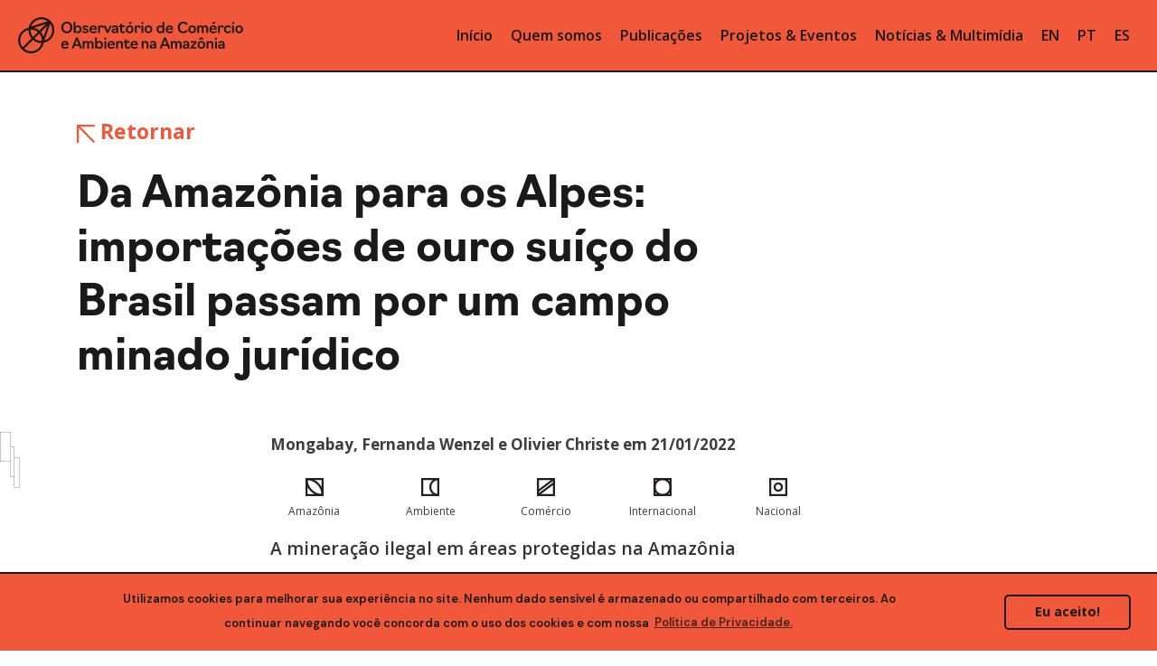

--- FILE ---
content_type: text/html; charset=UTF-8
request_url: https://ocaa.org.br/da-amazonia-para-os-alpes-importacoes-de-ouro-suico-do-brasil-passam-por-um-campo-minado-juridico/
body_size: 13031
content:
<!DOCTYPE html>
<html lang="pt-BR">
<head>
	<meta charset="UTF-8">
	<meta name="viewport" content="width=device-width, initial-scale=1, user-scalable=yes">
	<link rel="profile" href="https://gmpg.org/xfn/11">
	<link rel="stylesheet" href="https://ocaa.org.br/wp-content/themes/zermatt/novo/css/bootstrap4.1.3.min.css" />
	<title>Da Amazônia para os Alpes: importações de ouro suíço do Brasil passam por um campo minado jurídico &#8211; OCAA</title>
<meta name='robots' content='max-image-preview:large' />
				<link rel="pingback" href="https://ocaa.org.br/xmlrpc.php">
			<link rel='dns-prefetch' href='//www.googletagmanager.com' />
<link rel='dns-prefetch' href='//fonts.googleapis.com' />
<link rel='dns-prefetch' href='//use.fontawesome.com' />
<link rel='dns-prefetch' href='//s.w.org' />
<link rel="alternate" type="application/rss+xml" title="Feed para OCAA &raquo;" href="https://ocaa.org.br/feed/" />
<link rel="alternate" type="application/rss+xml" title="Feed de comentários para OCAA &raquo;" href="https://ocaa.org.br/comments/feed/" />
<link rel="alternate" type="application/rss+xml" title="Feed de comentários para OCAA &raquo; Da Amazônia para os Alpes: importações de ouro suíço do Brasil passam por um campo minado jurídico" href="https://ocaa.org.br/da-amazonia-para-os-alpes-importacoes-de-ouro-suico-do-brasil-passam-por-um-campo-minado-juridico/feed/" />
		<script type="text/javascript">
			window._wpemojiSettings = {"baseUrl":"https:\/\/s.w.org\/images\/core\/emoji\/13.0.1\/72x72\/","ext":".png","svgUrl":"https:\/\/s.w.org\/images\/core\/emoji\/13.0.1\/svg\/","svgExt":".svg","source":{"concatemoji":"https:\/\/ocaa.org.br\/wp-includes\/js\/wp-emoji-release.min.js"}};
			!function(e,a,t){var n,r,o,i=a.createElement("canvas"),p=i.getContext&&i.getContext("2d");function s(e,t){var a=String.fromCharCode;p.clearRect(0,0,i.width,i.height),p.fillText(a.apply(this,e),0,0);e=i.toDataURL();return p.clearRect(0,0,i.width,i.height),p.fillText(a.apply(this,t),0,0),e===i.toDataURL()}function c(e){var t=a.createElement("script");t.src=e,t.defer=t.type="text/javascript",a.getElementsByTagName("head")[0].appendChild(t)}for(o=Array("flag","emoji"),t.supports={everything:!0,everythingExceptFlag:!0},r=0;r<o.length;r++)t.supports[o[r]]=function(e){if(!p||!p.fillText)return!1;switch(p.textBaseline="top",p.font="600 32px Arial",e){case"flag":return s([127987,65039,8205,9895,65039],[127987,65039,8203,9895,65039])?!1:!s([55356,56826,55356,56819],[55356,56826,8203,55356,56819])&&!s([55356,57332,56128,56423,56128,56418,56128,56421,56128,56430,56128,56423,56128,56447],[55356,57332,8203,56128,56423,8203,56128,56418,8203,56128,56421,8203,56128,56430,8203,56128,56423,8203,56128,56447]);case"emoji":return!s([55357,56424,8205,55356,57212],[55357,56424,8203,55356,57212])}return!1}(o[r]),t.supports.everything=t.supports.everything&&t.supports[o[r]],"flag"!==o[r]&&(t.supports.everythingExceptFlag=t.supports.everythingExceptFlag&&t.supports[o[r]]);t.supports.everythingExceptFlag=t.supports.everythingExceptFlag&&!t.supports.flag,t.DOMReady=!1,t.readyCallback=function(){t.DOMReady=!0},t.supports.everything||(n=function(){t.readyCallback()},a.addEventListener?(a.addEventListener("DOMContentLoaded",n,!1),e.addEventListener("load",n,!1)):(e.attachEvent("onload",n),a.attachEvent("onreadystatechange",function(){"complete"===a.readyState&&t.readyCallback()})),(n=t.source||{}).concatemoji?c(n.concatemoji):n.wpemoji&&n.twemoji&&(c(n.twemoji),c(n.wpemoji)))}(window,document,window._wpemojiSettings);
		</script>
		<style type="text/css">
img.wp-smiley,
img.emoji {
	display: inline !important;
	border: none !important;
	box-shadow: none !important;
	height: 1em !important;
	width: 1em !important;
	margin: 0 .07em !important;
	vertical-align: -0.1em !important;
	background: none !important;
	padding: 0 !important;
}
</style>
	<link rel='stylesheet' id='gtranslate-style-css'  href='https://ocaa.org.br/wp-content/plugins/gtranslate/gtranslate-style24.css' type='text/css' media='all' />
<link rel='stylesheet' id='dripicons-css'  href='https://ocaa.org.br/wp-content/plugins/zermatt-core/inc/icons/dripicons/assets/css/dripicons.min.css' type='text/css' media='all' />
<link rel='stylesheet' id='elegant-icons-css'  href='https://ocaa.org.br/wp-content/plugins/zermatt-core/inc/icons/elegant-icons/assets/css/elegant-icons.min.css' type='text/css' media='all' />
<link rel='stylesheet' id='font-awesome-css'  href='https://ocaa.org.br/wp-content/plugins/zermatt-core/inc/icons/font-awesome/assets/css/all.min.css' type='text/css' media='all' />
<link rel='stylesheet' id='ionicons-css'  href='https://ocaa.org.br/wp-content/plugins/zermatt-core/inc/icons/ionicons/assets/css/ionicons.min.css' type='text/css' media='all' />
<link rel='stylesheet' id='linea-icons-css'  href='https://ocaa.org.br/wp-content/plugins/zermatt-core/inc/icons/linea-icons/assets/css/linea-icons.min.css' type='text/css' media='all' />
<link rel='stylesheet' id='linear-icons-css'  href='https://ocaa.org.br/wp-content/plugins/zermatt-core/inc/icons/linear-icons/assets/css/linear-icons.min.css' type='text/css' media='all' />
<link rel='stylesheet' id='material-icons-css'  href='https://fonts.googleapis.com/icon?family=Material+Icons' type='text/css' media='all' />
<link rel='stylesheet' id='simple-line-icons-css'  href='https://ocaa.org.br/wp-content/plugins/zermatt-core/inc/icons/simple-line-icons/assets/css/simple-line-icons.min.css' type='text/css' media='all' />
<link rel='stylesheet' id='wp-block-library-css'  href='https://ocaa.org.br/wp-includes/css/dist/block-library/style.min.css' type='text/css' media='all' />
<link rel='stylesheet' id='cf7simplepopup-css-css'  href='https://ocaa.org.br/wp-content/plugins/cf7-sweet-alert-popup/assets/css/cf7simplepopup-core.css?ver=1.6.4' type='text/css' media='all' />
<link rel='stylesheet' id='contact-form-7-css'  href='https://ocaa.org.br/wp-content/plugins/contact-form-7/includes/css/styles.css?ver=5.5.6.1' type='text/css' media='all' />
<link rel='stylesheet' id='mailerlite_forms.css-css'  href='https://ocaa.org.br/wp-content/plugins/official-mailerlite-sign-up-forms/assets/css/mailerlite_forms.css?ver=1.4.9' type='text/css' media='all' />
<link rel='stylesheet' id='wp-pagenavi-css'  href='https://ocaa.org.br/wp-content/plugins/wp-pagenavi/pagenavi-css.css?ver=2.70' type='text/css' media='all' />
<link rel='stylesheet' id='nsc_bar_nice-cookie-consent-css'  href='https://ocaa.org.br/wp-content/plugins/beautiful-and-responsive-cookie-consent/public/cookieNSCconsent.min.css?ver=2.9.0' type='text/css' media='all' />
<style id='nsc_bar_nice-cookie-consent-inline-css' type='text/css'>
.cc-window { font-family: 'DM Sans'}
</style>
<link rel='stylesheet' id='select2-css'  href='https://ocaa.org.br/wp-content/plugins/qode-framework/inc/common/assets/plugins/select2/select2.min.css' type='text/css' media='all' />
<link rel='stylesheet' id='zermatt-core-dashboard-style-css'  href='https://ocaa.org.br/wp-content/plugins/zermatt-core/inc/core-dashboard/assets/css/core-dashboard.min.css' type='text/css' media='all' />
<link rel='stylesheet' id='swiper-css'  href='https://ocaa.org.br/wp-content/themes/zermatt/assets/plugins/swiper/swiper.min.css' type='text/css' media='all' />
<link rel='stylesheet' id='zermatt-main-css'  href='https://ocaa.org.br/wp-content/themes/zermatt/assets/css/main.min.css' type='text/css' media='all' />
<link rel='stylesheet' id='zermatt-core-style-css'  href='https://ocaa.org.br/wp-content/plugins/zermatt-core/assets/css/zermatt-core.min.css' type='text/css' media='all' />
<link rel='stylesheet' id='magnific-popup-css'  href='https://ocaa.org.br/wp-content/themes/zermatt/assets/plugins/magnific-popup/magnific-popup.css' type='text/css' media='all' />
<link rel='stylesheet' id='zermatt-google-fonts-css'  href='https://fonts.googleapis.com/css?family=DM+Sans%3A400%2C500%2C600%2C700%7COpen+Sans%3A400%2C500%2C600%2C700&#038;subset=latin-ext&#038;ver=1.0.0' type='text/css' media='all' />
<link rel='stylesheet' id='zermatt-style-css'  href='https://ocaa.org.br/wp-content/themes/zermatt/style.css' type='text/css' media='all' />
<style id='zermatt-style-inline-css' type='text/css'>
#qodef-page-footer-bottom-area { background-color: #e6e6e6;}.qodef-header-sticky { background-color: #f15739;}.qodef-header-navigation> ul > li > a { font-size: 20px;}p { font-family: Open Sans;font-size: 20px;line-height: 27px;font-weight: 400;}.qodef-header--standard #qodef-page-header { height: 80px;background-color: #f15739;}.qodef-header--standard #qodef-page-header .qodef--static { height: 80px;background-color: #f15739;}.qodef-header--standard #qodef-page-header-inner:after { display: none;}.qodef-header--standard #qodef-page-header-inner .qodef-header-holder--right { border-top: none;}.qodef-mobile-header--standard #qodef-mobile-header-navigation .qodef-m-inner { background-color: #f15739;}.qodef-mobile-header--standard #qodef-page-mobile-header-inner:after { background-color: #1a1a1a;}.qodef-mobile-header--standard #qodef-page-mobile-header { background-color: #f15739;}
</style>
<link rel='stylesheet' id='font-awesome-official-css'  href='https://use.fontawesome.com/releases/v6.4.2/css/all.css' type='text/css' media='all' integrity="sha384-blOohCVdhjmtROpu8+CfTnUWham9nkX7P7OZQMst+RUnhtoY/9qemFAkIKOYxDI3" crossorigin="anonymous" />
<link rel='stylesheet' id='font-awesome-official-v4shim-css'  href='https://use.fontawesome.com/releases/v6.4.2/css/v4-shims.css' type='text/css' media='all' integrity="sha384-IqMDcR2qh8kGcGdRrxwop5R2GiUY5h8aDR/LhYxPYiXh3sAAGGDkFvFqWgFvTsTd" crossorigin="anonymous" />
<link rel='stylesheet' id='wpglobus-css'  href='https://ocaa.org.br/wp-content/plugins/wpglobus/includes/css/wpglobus.css?ver=2.7.3' type='text/css' media='all' />
<script type='text/javascript' src='https://ocaa.org.br/wp-includes/js/jquery/jquery.min.js?ver=3.5.1' id='jquery-core-js'></script>
<script type='text/javascript' src='https://ocaa.org.br/wp-includes/js/jquery/jquery-migrate.min.js?ver=3.3.2' id='jquery-migrate-js'></script>

<!-- Google Analytics snippet added by Site Kit -->
<script type='text/javascript' src='https://www.googletagmanager.com/gtag/js?id=GT-TX5469Q' id='google_gtagjs-js' async></script>
<script type='text/javascript' id='google_gtagjs-js-after'>
window.dataLayer = window.dataLayer || [];function gtag(){dataLayer.push(arguments);}
gtag("js", new Date());
gtag("set", "developer_id.dZTNiMT", true);
gtag("config", "GT-TX5469Q");
</script>

<!-- End Google Analytics snippet added by Site Kit -->
<script type='text/javascript' id='utils-js-extra'>
/* <![CDATA[ */
var userSettings = {"url":"\/","uid":"0","time":"1768868329","secure":"1"};
/* ]]> */
</script>
<script type='text/javascript' src='https://ocaa.org.br/wp-includes/js/utils.min.js' id='utils-js'></script>
<link rel="https://api.w.org/" href="https://ocaa.org.br/wp-json/" /><link rel="alternate" type="application/json" href="https://ocaa.org.br/wp-json/wp/v2/posts/13030" /><link rel="EditURI" type="application/rsd+xml" title="RSD" href="https://ocaa.org.br/xmlrpc.php?rsd" />
<link rel="wlwmanifest" type="application/wlwmanifest+xml" href="https://ocaa.org.br/wp-includes/wlwmanifest.xml" /> 
<link rel="canonical" href="https://ocaa.org.br/da-amazonia-para-os-alpes-importacoes-de-ouro-suico-do-brasil-passam-por-um-campo-minado-juridico/" />
<link rel='shortlink' href='https://ocaa.org.br/?p=13030' />
<link rel="alternate" type="application/json+oembed" href="https://ocaa.org.br/wp-json/oembed/1.0/embed?url=https%3A%2F%2Focaa.org.br%2Fda-amazonia-para-os-alpes-importacoes-de-ouro-suico-do-brasil-passam-por-um-campo-minado-juridico%2F" />
<link rel="alternate" type="text/xml+oembed" href="https://ocaa.org.br/wp-json/oembed/1.0/embed?url=https%3A%2F%2Focaa.org.br%2Fda-amazonia-para-os-alpes-importacoes-de-ouro-suico-do-brasil-passam-por-um-campo-minado-juridico%2F&#038;format=xml" />
<script>var cf7windowWidth = 500;var cf7simplePopupAutoClose = 7000;</script><style type="text/css">
/* CENTRALIZA TEXTO E MELHORA A VIZIBILIDADE DA FONT */
span#cookieconsent\:desc {
    text-align: -webkit-center;
	text-align: -moz-center;
    font-size: small;
    font-weight: 600;
}

/* ACRESCENTA BORDA NO TOPO */
.cc-banner, .cc-window {
    border-top: #1A1A1A;
    border-top-style: solid;
    border-width: 2px;
}

/* ADICIONA ESPACAMENTO NA MENSAGEM */
.cc-message {
    padding-left: 7%;
    padding-right: 7%;
}</style>
<meta name="generator" content="Site Kit by Google 1.103.0" />            <link rel='dns-prefetch' href='//i0.wp.com' />
                        <link rel='dns-prefetch' href='//i1.wp.com' />
                        <link rel='dns-prefetch' href='//i2.wp.com' />
                        <link rel='dns-prefetch' href='//i3.wp.com' />
            
<!-- Google Tag Manager snippet added by Site Kit -->
<script type="text/javascript">
			( function( w, d, s, l, i ) {
				w[l] = w[l] || [];
				w[l].push( {'gtm.start': new Date().getTime(), event: 'gtm.js'} );
				var f = d.getElementsByTagName( s )[0],
					j = d.createElement( s ), dl = l != 'dataLayer' ? '&l=' + l : '';
				j.async = true;
				j.src = 'https://www.googletagmanager.com/gtm.js?id=' + i + dl;
				f.parentNode.insertBefore( j, f );
			} )( window, document, 'script', 'dataLayer', 'GTM-NCTXHRL' );
			
</script>

<!-- End Google Tag Manager snippet added by Site Kit -->
			<style type="text/css" media="screen">
				.wpglobus_flag_br{background-image:url(https://i0.wp.com/ocaa.org.br/wp-content/plugins/wpglobus/flags/br.png)}
.wpglobus_flag_en{background-image:url(https://i2.wp.com/ocaa.org.br/wp-content/plugins/wpglobus/flags/us.png)}
.wpglobus_flag_es{background-image:url(https://i2.wp.com/ocaa.org.br/wp-content/plugins/wpglobus/flags/es.png)}
			</style>
			<link rel="alternate" hreflang="pt-BR" href="https://ocaa.org.br/da-amazonia-para-os-alpes-importacoes-de-ouro-suico-do-brasil-passam-por-um-campo-minado-juridico/" /><link rel="alternate" hreflang="en-US" href="https://ocaa.org.br/en/da-amazonia-para-os-alpes-importacoes-de-ouro-suico-do-brasil-passam-por-um-campo-minado-juridico/" /><link rel="alternate" hreflang="es-ES" href="https://ocaa.org.br/es/da-amazonia-para-os-alpes-importacoes-de-ouro-suico-do-brasil-passam-por-um-campo-minado-juridico/" /><link rel="icon" href="https://ocaa.org.br/wp-content/uploads/2020/12/favicon.svg" sizes="32x32" />
<link rel="icon" href="https://ocaa.org.br/wp-content/uploads/2020/12/favicon.svg" sizes="192x192" />
<link rel="apple-touch-icon" href="https://ocaa.org.br/wp-content/uploads/2020/12/favicon.svg" />
<meta name="msapplication-TileImage" content="https://ocaa.org.br/wp-content/uploads/2020/12/favicon.svg" />
		<style type="text/css" id="wp-custom-css">
			@import url("https://use.typekit.net/arq3izl.css");

h1, h2, h3, h4, h5 {
    font-family: Navigo;
}

#qodef-page-header-inner::after {
    right: 0px;
    left: 0px;
}

.qodef-header-sticky {
    height: 60px;
}

.qodef-header--standard #qodef-page-header {
    background-color: rgb(241, 87, 57);
	border-bottom: 2px solid;
	border-color: #1a1a1a;
}

.qodef-header-sticky {
    border-bottom: 2px solid;
		border-color: #1a1a1a;
}

.qodef-header-sticky-inner::after {
    height: 0px;
}

#lang {
    font-size: 14px;
    font-weight: 600;
    color: #1a1a1a;
}

#qodef-page-header .qodef-widget-holder .widget {
    margin: 0 3px;
        margin-right: 3px;
        margin-bottom: 0px;
}

.qodef-tab-title {
	color: #1a1a1a;
}

p {	
    font-family: Open Sans;
    font-size: 1.2rem;
    line-height: 34px;
    font-weight: 600;
	color: #333333;
}

h1 {
font: 3rem/60px Navigo;
	font-weight: 600;
	color: #1a1a1a;
}

h2 {
  font: bold 2.5rem/50px Navigo;
	color: #1a1a1a;
}

h3 {
font: bold 2rem Navigo;
		color: #1a1a1a;
}

h4 {
font: bold 1.5rem/30px Navigo;
		color: #1a1a1a;
}

h5 {
font: 1.3rem/25px Navigo;
		font-weight: 600;
		color: #1a1a1a;
}


#arrow-bot-rig {
	padding-top:30px
	
}


.wpbm-image {
    transform: none;
    display: content;
    content: url(https://ocaa.org.br/wp-content/uploads/2020/12/content.svg);
    width: 170px;
}

.wpbm-list-template-2 .wpbm-title a {
    margin: 0 0 15px 0 !important;
    font-size: 25px;
    line-height: 34px;
    font-family: Open Sans;
    font: normal 25px/34px Open Sans;
	  color: #1a1a1a;
}

.wpbm-list-template-2 .wpbm-content {
    display: none;
}

.wpbm-list-template-2 .wpbm-title a:hover {
    color: #f15739;
	  margin-bottom: 10px;
	  color: #1a1a1a;
}

.wpbm-list-template-2 .wpbm-first-inner-wrap {
    width: auto;
}

.wpbm-list-template-2 .wpbm-second-inner-wrap {
    width: 70%;
    padding-left: 20px;
    padding-top: 20px;
    text-align: left;
}

.wpbm-list-template-2 .wpbm-category-list a {
    display: inline-block;
    vertical-align: middle;
    font-family: Open Sans;
    font-size: 16px;
    color: #1a1a1a;;
    font-weight: 600;
}

.wpbm-list-template-2 .wpbm-meta-wrap .wpbm-author-name a {
    color: #1a1a1a;;
    font-family: 'Open Sans', serif;
	  font-size: 16px;
}

.wpbm-list-template-2 .wpbm-list-inner-wrap {
    background-color: white;
}

.wpbm-list-template-2 .wpbm-list-inner-wrap {
    background-color: white;
    margin-top: 20px;
    padding: 0px 0px 0px;
}

.wpbm-list-template-2 .wpbm-meta-wrap > div {
    display: inline-block;
    vertical-align: middle;
    font-family: Open Sans;
    font-size: 16px;
    color: #1a1a1a;;
    font-weight: 600;
}

.wpbm-list-template-2 .wpbm-title {
    margin-bottom: 10px;
}


#qodef-page-footer .widget ul:not(.qodef-shortcode-list) li a {
    line-height: 0px;
    font-weight: 600;
    font-size: 20px;
    font-family: Open Sans;
	  text-align: center;
	  color: #999999;
}

#qodef-page-footer .widget ul:not(.qodef-shortcode-list) {
    text-align: center;
}

table tr {
    border: 0px solid #fff;
}

tr {
    vertical-align: middle;
}


td {
    vertical-align: middle;
}

table td {
    padding: 5px 20px;
    text-align: center;
    border-right: 0px solid #fff;
}

.qodef-blog .qodef-blog-item .qodef-e-media {
    min-height: 100px;
    display: none;
}


input[type="email"], input[type="number"], input[type="password"], input[type="search"], input[type="tel"], input[type="text"], input[type="url"], textarea {
    background-color: #fff;
    border: 2px solid #1a1a1a;
	  margin: 0 0 10px;
}


input[type="email"]:focus, input[type="number"]:focus, input[type="password"]:focus, input[type="search"]:focus, input[type="tel"]:focus, input[type="text"]:focus, input[type="url"]:focus, textarea:focus {
    background-color: #fff;
    border-color: #1a1a1a;
    z-index: 1;
	  margin: 0 0 10px;
}

.wpcf7 form.failed .wpcf7-response-output, .wpcf7 form.aborted .wpcf7-response-output {
    border: 0px solid;
}

.qodef-page-content-section.qodef-col--12 .qodef-blog.qodef--single #qodef-page-comments {
    max-width: 60%;
    display: none;
}

.wpcf7 form.sent .wpcf7-response-output {
    border-color: #46b450;
    border: 0px;
}


.wpcf7 form .wpcf7-response-output {
    margin: 2em 0em 0em;
    padding: 0em 0em;
    border: 2px solid #00a0d2;
}

.qodef-blog .qodef-blog-item .qodef-e-read-more {
    margin: 22px 0 0;
    text-align: right;
}

body[class*="zermatt-core"] .qodef-blog.qodef--single > .qodef-blog-item .qodef-e-text a {
    background-image: -o-linear-gradient(bottom,currentColor 2px,transparent 2px);
    background-image: none;
}

.qodef-blog.qodef--single > .qodef-blog-item .qodef-e-info.qodef-info--title-bottom {
    display: none;
}

#qodef-page-mobile-header-inner::after {
    width: 100%;
    height: 2px;
    right: 0px;
    background: #1a1a1a;
        background-color: #1a1a1a
}

.qodef-blog .qodef-blog-item .qodef-e-info-author .qodef-e-info-author-link {
    background-image: none;
}

#emue ::selection {
  background: #77909e;
  color: #fff;
}

.qodef-h6, h6 {
    margin: 10px 0;
}


@media only screen and (max-width:940px) {
	body{font-size:15px; line-height:20px;}
	h1 {font-size:2.2rem; line-height: 38px;}
	h2 {font-size:2.3rem;}
	h3 {font-size:1.7rem;}
	h4 {font-size:1.5rem;}
	h5 {font-size:1.3rem;}
	.membros {display: none; text-align:center;}
	}

select {
    position: relative;
    display: block;
    height: 20px;
    padding: 0px 0px;
    margin: 0;
    font-family: inherit;
    font-size: 13px;
    line-height: 20px;
    font-weight: 600;
    color: #1a1a1a;
    background-color: #0000;
    border: 0px solid #acacac;
    border-radius: 0;
    outline: 0;
    cursor: pointer;
    -webkit-user-select: none;
    -moz-user-select: none;
    -ms-user-select: none;
    user-select: none;
}





@media only screen and (min-width:940px) {
	.membros-ver {display: none;text-align:center;}
	}

.qodef-mobile-header-navigation {
    background-color: #1a1a1a;
}

.qodef-header-navigation > ul > li > a {
    font-size: 16px;
    font-weight: 600;
    color: #1a1a1a;
}

.qodef-header-navigation > ul > li {
    height: 100%;
    margin: 0 10px;
}

#qodef-page-header-inner {
    padding: 0 20px;
}

.qodef-header-sticky-inner {
    padding: 0 20px;
}

#qodef-page-header .qodef-header-logo-link img {
    max-height: 40px;
}

.widget a:hover {
    color: #1a1a1a;
}

p a {
    font: bold;
    color: #f15739;
}

#qodef-page-header-inner.qodef-skin--dark nav > ul > li > a > .qodef-menu-item-text, .qodef-custom-header-layout.qodef-skin--dark nav > ul > li > a > .qodef-menu-item-text {
    background-image: -o-linear-gradient(bottom,#1a1a1a 1px,transparent 1px);
    background-image: linear-gradient(to top,#1a1a1a 1px,transparent 1px);
}

#qodef-page-header-inner.qodef-skin--dark nav > ul > li > a, .qodef-custom-header-layout.qodef-skin--dark nav > ul > li > a {
    color: #1a1a1a !important;
}

#wpglobus-2 select{
  -moz-appearance: none;
  text-indent: 0.01px;
  text-overflow: '';
  height: 25px;
  font-size: 14px;
  font-weight: 600;
  color: #1a1a1a;
  border: 0px solid #acacac;
  padding: .0em;
  border: 0;
  font-weight: bold;
  border-radius: 0;
  &:focus, &:active {
    outline: 0;
    border-bottom-color: black;
  }
}

#wpglobus-3 select{
  -moz-appearance: none;
  text-indent: 0.01px;
  text-overflow: '';
  height: 25px;
  font-size: 14px;
  font-weight: 600;
  color: #1a1a1a;
  border: 0px solid #acacac;
  padding: .0em;
  border: 0;
  font-weight: bold;
  border-radius: 0;
  &:focus, &:active {
    outline: 0;
    border-bottom-color: black;
  }
}

#wpglobus-5 select{
  -moz-appearance: none;
  text-indent: 0.01px;
  text-overflow: '';
  height: 25px;
  font-size: 20px;
  font-weight: 600;
  color: #1a1a1a;
  border: 0px solid #acacac;
  padding: .0em;
  border: 0;
  font-weight: bold;
  border-radius: 0;
  &:focus, &:active {
    outline: 0;
    border-bottom-color: black;
  }
}

#qodef-page-mobile-header .qodef-widget-holder .widget {
    margin: 0 0 0 5px;
        margin-bottom: 0px;
}

.mailerlite-form .mailerlite-form-field label {
    color: #1a1a1a;
    font-family: Navigo;
    font-weight: 600;
}

.mailerlite-form .mailerlite-subscribe-button-container {
    text-align: right;
}

.qodef-h2 a:hover, h2 a:hover {
    color: #1a1a1a;
}

#qodef-page-footer .widget a, .textwidget {
    color: #999;
    text-align: center;
}

.elementor-icon svg {
    height: 0.5em;
}		</style>
		</head>

<body class="post-template-default single single-post postid-13030 single-format-standard wp-custom-logo qode-framework-1.1.3  qodef-header--standard qodef-header-appearance--sticky qodef-mobile-header--standard qodef-drop-down-second--default zermatt-core-1.0.1 - qodef-content-grid-1100 qodef-header-standard--right qodef-search--covers-header elementor-default elementor-kit-1" itemscope itemtype="https://schema.org/WebPage">
			<!-- Google Tag Manager (noscript) snippet added by Site Kit -->
		<noscript>
			<iframe src="https://www.googletagmanager.com/ns.html?id=GTM-NCTXHRL" height="0" width="0" style="display:none;visibility:hidden"></iframe>
		</noscript>
		<!-- End Google Tag Manager (noscript) snippet added by Site Kit -->
		
	<div id="qodef-page-wrapper" class="">
		<header id="qodef-page-header" >
		<div id="qodef-page-header-inner" class=" qodef-skin--dark qodef-border--full">
		<a itemprop="url" class="qodef-header-logo-link qodef-height--set" href="https://ocaa.org.br/" style="height:60px" rel="home">
	<img width="559" height="89" src="https://ocaa.org.br/wp-content/uploads/2020/12/OCAA-Extended.svg" class="qodef-header-logo-image qodef--main" alt="logo main" itemprop="image" />	<img width="559" height="89" src="https://ocaa.org.br/wp-content/uploads/2020/12/OCAA-Extended.svg" class="qodef-header-logo-image qodef--dark" alt="logo dark" itemprop="image" />	<img width="559" height="89" src="https://ocaa.org.br/wp-content/uploads/2020/12/OCAA-Extended.svg" class="qodef-header-logo-image qodef--light" alt="logo light" itemprop="image" /></a>	<nav class="qodef-header-navigation" role="navigation" aria-label="Top Menu">
		<ul id="menu-inicio-1" class="menu"><li class="menu-item menu-item-type-post_type menu-item-object-page menu-item-home menu-item-9416"><a href="https://ocaa.org.br/"><span class="qodef-menu-item-text">Início</span></a></li>
<li class="menu-item menu-item-type-post_type menu-item-object-page menu-item-7775"><a href="https://ocaa.org.br/quem-somos/"><span class="qodef-menu-item-text">Quem somos</span></a></li>
<li class="menu-item menu-item-type-post_type menu-item-object-page menu-item-7776"><a href="https://ocaa.org.br/publicacoes/"><span class="qodef-menu-item-text">Publicações</span></a></li>
<li class="menu-item menu-item-type-post_type menu-item-object-page menu-item-8671"><a href="https://ocaa.org.br/projetos-e-eventos/"><span class="qodef-menu-item-text">Projetos &#038; Eventos</span></a></li>
<li class="menu-item menu-item-type-post_type menu-item-object-page menu-item-7665"><a href="https://ocaa.org.br/noticias/"><span class="qodef-menu-item-text">Notícias &#038; Multimídia</span></a></li>
<!-- GTranslate: https://gtranslate.io/ -->
<li style="position:relative;" class="menu-item menu-item-gtranslate"><a href="#" onclick="doGTranslate('pt|en');return false;" title="English" class="glink nturl notranslate">EN</a></li> <li style="position:relative;" class="menu-item menu-item-gtranslate"><a href="#" onclick="doGTranslate('pt|pt');return false;" title="Portuguese" class="glink nturl notranslate">PT</a></li> <li style="position:relative;" class="menu-item menu-item-gtranslate"><a href="#" onclick="doGTranslate('pt|es');return false;" title="Spanish" class="glink nturl notranslate">ES</a></li> <style>#goog-gt-tt{display:none!important;}.goog-te-banner-frame{display:none!important;}.goog-te-menu-value:hover{text-decoration:none!important;}.goog-text-highlight{background-color:transparent!important;box-shadow:none!important;}body{top:0!important;}#google_translate_element2{display:none!important;}</style>
<div id="google_translate_element2"></div>
<script>function googleTranslateElementInit2() {new google.translate.TranslateElement({pageLanguage: 'pt',autoDisplay: false}, 'google_translate_element2');}if(!window.gt_translate_script){window.gt_translate_script=document.createElement('script');gt_translate_script.src='https://translate.google.com/translate_a/element.js?cb=googleTranslateElementInit2';document.body.appendChild(gt_translate_script);}</script>

<script>
function GTranslateGetCurrentLang() {var keyValue = document['cookie'].match('(^|;) ?googtrans=([^;]*)(;|$)');return keyValue ? keyValue[2].split('/')[2] : null;}
function GTranslateFireEvent(element,event){try{if(document.createEventObject){var evt=document.createEventObject();element.fireEvent('on'+event,evt)}else{var evt=document.createEvent('HTMLEvents');evt.initEvent(event,true,true);element.dispatchEvent(evt)}}catch(e){}}
function doGTranslate(lang_pair){if(lang_pair.value)lang_pair=lang_pair.value;if(lang_pair=='')return;var lang=lang_pair.split('|')[1];if(GTranslateGetCurrentLang() == null && lang == lang_pair.split('|')[0])return;if(typeof ga=='function'){ga('send', 'event', 'GTranslate', lang, location.hostname+location.pathname+location.search);}var teCombo;var sel=document.getElementsByTagName('select');for(var i=0;i<sel.length;i++)if(sel[i].className.indexOf('goog-te-combo')!=-1){teCombo=sel[i];break;}if(document.getElementById('google_translate_element2')==null||document.getElementById('google_translate_element2').innerHTML.length==0||teCombo.length==0||teCombo.innerHTML.length==0){setTimeout(function(){doGTranslate(lang_pair)},500)}else{teCombo.value=lang;GTranslateFireEvent(teCombo,'change');GTranslateFireEvent(teCombo,'change')}}
</script>
</ul>	</nav>
	<div class="qodef-widget-holder qodef--one"><!--
		--><div id="zermatt_core_icon-2" class="widget widget_zermatt_core_icon qodef-header-widget-area-one" data-area="header-widget-one"><span class="qodef-shortcode qodef-m  qodef-icon-holder qodef-size--default qodef-layout--normal" data-hover-color="#1a1a1a" >
	        <span class="qodef-icon-linea-icons icon-basic-world qodef-icon qodef-e" style="color: #1a1a1a;font-size: 16px" ></span>    </span></div><div id="wpglobus-2" class="widget widget_wpglobus qodef-header-widget-area-one" data-area="header-widget-one"><div class="select-styled"><select onchange="document.location.href = this.value;"><option class="wpglobus-selector-link "  selected value="https://ocaa.org.br/da-amazonia-para-os-alpes-importacoes-de-ouro-suico-do-brasil-passam-por-um-campo-minado-juridico/">Pt</option><option class="wpglobus-selector-link "  value="https://ocaa.org.br/en/da-amazonia-para-os-alpes-importacoes-de-ouro-suico-do-brasil-passam-por-um-campo-minado-juridico/">En</option><option class="wpglobus-selector-link "  value="https://ocaa.org.br/es/da-amazonia-para-os-alpes-importacoes-de-ouro-suico-do-brasil-passam-por-um-campo-minado-juridico/">Es</option></select></div></div><!--
	--></div>
	</div>
	<div class="qodef-header-sticky qodef-custom-header-layout qodef-skin--dark">
    <div class="qodef-header-sticky-inner  qodef-border--full">
		<a itemprop="url" class="qodef-header-logo-link qodef-height--set" href="https://ocaa.org.br/" style="height:60px" rel="home">
	<img width="137" height="48" src="https://ocaa.org.br/wp-content/uploads/2020/12/OCAA-Horizontal.svg" class="qodef-header-logo-image qodef--sticky" alt="logo sticky" itemprop="image" /></a>	<nav class="qodef-header-navigation" role="navigation" aria-label="Top Menu">
		<ul id="menu-inicio-2" class="menu"><li class="menu-item menu-item-type-post_type menu-item-object-page menu-item-home menu-item-9416"><a href="https://ocaa.org.br/"><span class="qodef-menu-item-text">Início</span></a></li>
<li class="menu-item menu-item-type-post_type menu-item-object-page menu-item-7775"><a href="https://ocaa.org.br/quem-somos/"><span class="qodef-menu-item-text">Quem somos</span></a></li>
<li class="menu-item menu-item-type-post_type menu-item-object-page menu-item-7776"><a href="https://ocaa.org.br/publicacoes/"><span class="qodef-menu-item-text">Publicações</span></a></li>
<li class="menu-item menu-item-type-post_type menu-item-object-page menu-item-8671"><a href="https://ocaa.org.br/projetos-e-eventos/"><span class="qodef-menu-item-text">Projetos &#038; Eventos</span></a></li>
<li class="menu-item menu-item-type-post_type menu-item-object-page menu-item-7665"><a href="https://ocaa.org.br/noticias/"><span class="qodef-menu-item-text">Notícias &#038; Multimídia</span></a></li>
<!-- GTranslate: https://gtranslate.io/ -->
<li style="position:relative;" class="menu-item menu-item-gtranslate"><a href="#" onclick="doGTranslate('pt|en');return false;" title="English" class="glink nturl notranslate">EN</a></li> <li style="position:relative;" class="menu-item menu-item-gtranslate"><a href="#" onclick="doGTranslate('pt|pt');return false;" title="Portuguese" class="glink nturl notranslate">PT</a></li> <li style="position:relative;" class="menu-item menu-item-gtranslate"><a href="#" onclick="doGTranslate('pt|es');return false;" title="Spanish" class="glink nturl notranslate">ES</a></li> <style>#goog-gt-tt{display:none!important;}.goog-te-banner-frame{display:none!important;}.goog-te-menu-value:hover{text-decoration:none!important;}.goog-text-highlight{background-color:transparent!important;box-shadow:none!important;}body{top:0!important;}#google_translate_element2{display:none!important;}</style>
<div id="google_translate_element2"></div>
<script>function googleTranslateElementInit2() {new google.translate.TranslateElement({pageLanguage: 'pt',autoDisplay: false}, 'google_translate_element2');}if(!window.gt_translate_script){window.gt_translate_script=document.createElement('script');gt_translate_script.src='https://translate.google.com/translate_a/element.js?cb=googleTranslateElementInit2';document.body.appendChild(gt_translate_script);}</script>

<script>
function GTranslateGetCurrentLang() {var keyValue = document['cookie'].match('(^|;) ?googtrans=([^;]*)(;|$)');return keyValue ? keyValue[2].split('/')[2] : null;}
function GTranslateFireEvent(element,event){try{if(document.createEventObject){var evt=document.createEventObject();element.fireEvent('on'+event,evt)}else{var evt=document.createEvent('HTMLEvents');evt.initEvent(event,true,true);element.dispatchEvent(evt)}}catch(e){}}
function doGTranslate(lang_pair){if(lang_pair.value)lang_pair=lang_pair.value;if(lang_pair=='')return;var lang=lang_pair.split('|')[1];if(GTranslateGetCurrentLang() == null && lang == lang_pair.split('|')[0])return;if(typeof ga=='function'){ga('send', 'event', 'GTranslate', lang, location.hostname+location.pathname+location.search);}var teCombo;var sel=document.getElementsByTagName('select');for(var i=0;i<sel.length;i++)if(sel[i].className.indexOf('goog-te-combo')!=-1){teCombo=sel[i];break;}if(document.getElementById('google_translate_element2')==null||document.getElementById('google_translate_element2').innerHTML.length==0||teCombo.length==0||teCombo.innerHTML.length==0){setTimeout(function(){doGTranslate(lang_pair)},500)}else{teCombo.value=lang;GTranslateFireEvent(teCombo,'change');GTranslateFireEvent(teCombo,'change')}}
</script>
</ul>	</nav>
	    <div class="qodef-widget-holder qodef--one">
		    	<div class="qodef-widget-holder qodef--one"><!--
		--><div id="zermatt_core_icon-3" class="widget widget_zermatt_core_icon qodef-sticky-right"><span class="qodef-shortcode qodef-m  qodef-icon-holder qodef-size--default qodef-layout--normal" data-hover-color="#1a1a1a" >
	        <span class="qodef-icon-linea-icons icon-basic-world qodef-icon qodef-e" style="color: #1a1a1a;font-size: 16px" ></span>    </span></div><div id="wpglobus-3" class="widget widget_wpglobus qodef-sticky-right"><div class="select-styled"><select onchange="document.location.href = this.value;"><option class="wpglobus-selector-link "  selected value="https://ocaa.org.br/da-amazonia-para-os-alpes-importacoes-de-ouro-suico-do-brasil-passam-por-um-campo-minado-juridico/">Pt</option><option class="wpglobus-selector-link "  value="https://ocaa.org.br/en/da-amazonia-para-os-alpes-importacoes-de-ouro-suico-do-brasil-passam-por-um-campo-minado-juridico/">En</option><option class="wpglobus-selector-link "  value="https://ocaa.org.br/es/da-amazonia-para-os-alpes-importacoes-de-ouro-suico-do-brasil-passam-por-um-campo-minado-juridico/">Es</option></select></div></div><!--
	--></div>
	    </div>
	        </div>
</div></header><header id="qodef-page-mobile-header">
		<div id="qodef-page-mobile-header-inner" class=" qodef-border--full">
		<a itemprop="url" class="qodef-mobile-header-logo-link" href="https://ocaa.org.br/" style="height:60px" rel="home">
	<img width="400" height="148" src="https://i2.wp.com/ocaa.org.br/wp-content/uploads/2020/12/logo_ocaa.png" class="qodef-header-logo-image qodef--main" alt="logo main" itemprop="image" srcset="https://ocaa.org.br/wp-content/uploads/2020/12/logo_ocaa.png 400w, https://ocaa.org.br/wp-content/uploads/2020/12/logo_ocaa-300x111.png 300w" sizes="(max-width: 400px) 100vw, 400px" />	</a>	<div class="qodef-widget-holder qodef--one">
		<div id="zermatt_core_icon-4" class="widget widget_zermatt_core_icon qodef-mobile-header-widget-area-one" data-area="mobile-header"><span class="qodef-shortcode qodef-m  qodef-icon-holder qodef-size--default qodef-layout--normal" data-hover-color="#1a1a1a" >
	        <span class="qodef-icon-linea-icons icon-basic-world qodef-icon qodef-e" style="color: #1a1a1a;font-size: 16px" ></span>    </span></div><div id="wpglobus-5" class="widget widget_wpglobus qodef-mobile-header-widget-area-one" data-area="mobile-header"><div class="select-styled"><select onchange="document.location.href = this.value;"><option class="wpglobus-selector-link "  selected value="https://ocaa.org.br/da-amazonia-para-os-alpes-importacoes-de-ouro-suico-do-brasil-passam-por-um-campo-minado-juridico/">Pt</option><option class="wpglobus-selector-link "  value="https://ocaa.org.br/en/da-amazonia-para-os-alpes-importacoes-de-ouro-suico-do-brasil-passam-por-um-campo-minado-juridico/">En</option><option class="wpglobus-selector-link "  value="https://ocaa.org.br/es/da-amazonia-para-os-alpes-importacoes-de-ouro-suico-do-brasil-passam-por-um-campo-minado-juridico/">Es</option></select></div></div>	</div>
<a href="javascript:void(0)"  class="qodef-opener-icon qodef-m qodef-source--predefined qodef-mobile-header-opener"  >
	<span class="qodef-m-icon qodef--open">
		<span class="qodef-m-circles"><span class="qodef-m-circle qodef--1"></span><span class="qodef-m-circle qodef--2"></span><span class="qodef-m-circle qodef--3"></span><span class="qodef-m-circle qodef--4"></span><span class="qodef-m-circle qodef--5"></span><span class="qodef-m-circle qodef--6"></span><span class="qodef-m-circle qodef--7"></span><span class="qodef-m-circle qodef--8"></span><span class="qodef-m-circle qodef--9"></span><span class="qodef-m-circle qodef--10"></span><span class="qodef-m-circle qodef--11"></span><span class="qodef-m-circle qodef--12"></span><span class="qodef-m-circle qodef--13"></span><span class="qodef-m-circle qodef--14"></span><span class="qodef-m-circle qodef--15"></span><span class="qodef-m-circle qodef--16"></span></span>	</span>
			<span class="qodef-m-icon qodef--close">
			<span class="qodef-m-lines"><span class="qodef-m-line qodef--1"></span><span class="qodef-m-line qodef--2"></span></span>		</span>
		</a>	<nav class="qodef-mobile-header-navigation" role="navigation" aria-label="Mobile Menu">
		<ul id="menu-inicio-4" class=""><li class="menu-item menu-item-type-post_type menu-item-object-page menu-item-home menu-item-9416"><a href="https://ocaa.org.br/"><span class="qodef-menu-item-text">Início</span></a></li>
<li class="menu-item menu-item-type-post_type menu-item-object-page menu-item-7775"><a href="https://ocaa.org.br/quem-somos/"><span class="qodef-menu-item-text">Quem somos</span></a></li>
<li class="menu-item menu-item-type-post_type menu-item-object-page menu-item-7776"><a href="https://ocaa.org.br/publicacoes/"><span class="qodef-menu-item-text">Publicações</span></a></li>
<li class="menu-item menu-item-type-post_type menu-item-object-page menu-item-8671"><a href="https://ocaa.org.br/projetos-e-eventos/"><span class="qodef-menu-item-text">Projetos &#038; Eventos</span></a></li>
<li class="menu-item menu-item-type-post_type menu-item-object-page menu-item-7665"><a href="https://ocaa.org.br/noticias/"><span class="qodef-menu-item-text">Notícias &#038; Multimídia</span></a></li>
<!-- GTranslate: https://gtranslate.io/ -->
<li style="position:relative;" class="menu-item menu-item-gtranslate"><a href="#" onclick="doGTranslate('pt|en');return false;" title="English" class="glink nturl notranslate">EN</a></li> <li style="position:relative;" class="menu-item menu-item-gtranslate"><a href="#" onclick="doGTranslate('pt|pt');return false;" title="Portuguese" class="glink nturl notranslate">PT</a></li> <li style="position:relative;" class="menu-item menu-item-gtranslate"><a href="#" onclick="doGTranslate('pt|es');return false;" title="Spanish" class="glink nturl notranslate">ES</a></li> <style>#goog-gt-tt{display:none!important;}.goog-te-banner-frame{display:none!important;}.goog-te-menu-value:hover{text-decoration:none!important;}.goog-text-highlight{background-color:transparent!important;box-shadow:none!important;}body{top:0!important;}#google_translate_element2{display:none!important;}</style>
<div id="google_translate_element2"></div>
<script>function googleTranslateElementInit2() {new google.translate.TranslateElement({pageLanguage: 'pt',autoDisplay: false}, 'google_translate_element2');}if(!window.gt_translate_script){window.gt_translate_script=document.createElement('script');gt_translate_script.src='https://translate.google.com/translate_a/element.js?cb=googleTranslateElementInit2';document.body.appendChild(gt_translate_script);}</script>

<script>
function GTranslateGetCurrentLang() {var keyValue = document['cookie'].match('(^|;) ?googtrans=([^;]*)(;|$)');return keyValue ? keyValue[2].split('/')[2] : null;}
function GTranslateFireEvent(element,event){try{if(document.createEventObject){var evt=document.createEventObject();element.fireEvent('on'+event,evt)}else{var evt=document.createEvent('HTMLEvents');evt.initEvent(event,true,true);element.dispatchEvent(evt)}}catch(e){}}
function doGTranslate(lang_pair){if(lang_pair.value)lang_pair=lang_pair.value;if(lang_pair=='')return;var lang=lang_pair.split('|')[1];if(GTranslateGetCurrentLang() == null && lang == lang_pair.split('|')[0])return;if(typeof ga=='function'){ga('send', 'event', 'GTranslate', lang, location.hostname+location.pathname+location.search);}var teCombo;var sel=document.getElementsByTagName('select');for(var i=0;i<sel.length;i++)if(sel[i].className.indexOf('goog-te-combo')!=-1){teCombo=sel[i];break;}if(document.getElementById('google_translate_element2')==null||document.getElementById('google_translate_element2').innerHTML.length==0||teCombo.length==0||teCombo.innerHTML.length==0){setTimeout(function(){doGTranslate(lang_pair)},500)}else{teCombo.value=lang;GTranslateFireEvent(teCombo,'change');GTranslateFireEvent(teCombo,'change')}}
</script>
</ul>	</nav>
	</div>
	</header>	</div>
<hr class="space" />
<hr class="space" />


<div class="container">
	<div class="row">
		<div class="col-md-9 publicacao_interna">
			<div class="row">
				<div class="col-md-12">
					<a class="return_link" href="https://ocaa.org.br/noticias" href="#">
						<img width="20" src="https://ocaa.org.br/wp-content/themes/zermatt/novo/img/icon-retornar.svg" alt="">
												    Retornar
											</a>
				</div>
				<div class="col-md-12">
					<h1>Da Amazônia para os Alpes: importações de ouro suíço do Brasil passam por um campo minado jurídico</h1>
					<hr class="space" />
				</div>

				<div class="col-md-3 sidebar_publicacao">
					&nbsp;
				</div>
				<div class="col-md-9">
					<strong>
						Mongabay, Fernanda Wenzel e Olivier Christe												    em
												21/01/2022</strong> <br>
											<div class="row align-cel">
																			<div class="col">
								<a class="d-block" data-toggle="tooltip" href="https://ocaa.org.br/?s=&cat=65&year=&monthnum=&post_type=post">
									<img width="20" src="https://ocaa.org.br/wp-content/themes/zermatt/novo/img/amazonia.svg" alt="">
								</a>
								Amazônia							</div>
																									<div class="col">
								<a class="d-block" data-toggle="tooltip" href="https://ocaa.org.br/?s=&cat=68&year=&monthnum=&post_type=post">
									<img width="20" src="https://ocaa.org.br/wp-content/themes/zermatt/novo/img/ambiente.svg" alt="">
								</a>
								Ambiente							</div>
																									<div class="col">
								<a class="d-block" data-toggle="tooltip" href="https://ocaa.org.br/?s=&cat=64&year=&monthnum=&post_type=post">
									<img width="20" src="https://ocaa.org.br/wp-content/themes/zermatt/novo/img/comercio.svg" alt="">
								</a>
								Comércio							</div>
																									<div class="col">
								<a class="d-block" data-toggle="tooltip" href="https://ocaa.org.br/?s=&cat=66&year=&monthnum=&post_type=post">
									<img width="20" src="https://ocaa.org.br/wp-content/themes/zermatt/novo/img/internacional.svg" alt="">
								</a>
								Internacional							</div>
																									<div class="col">
								<a class="d-block" data-toggle="tooltip" href="https://ocaa.org.br/?s=&cat=67&year=&monthnum=&post_type=post">
									<img width="20" src="https://ocaa.org.br/wp-content/themes/zermatt/novo/img/nacional.svg" alt="">
								</a>
								Nacional							</div>
																		
					</div>

					<p>A mineração ilegal em áreas protegidas na Amazônia brasileira aumentou cinco vezes desde 2010, uma corrida do ouro impulsionada em grande parte pelo aumento dos preços nos mercados internacionais.</p>
<p>No ano passado, 25,4 toneladas do metal no valor estimado de US$ 1,2 bilhão foram exportadas do Brasil para a Suíça, tornando-se o segundo maior mercado de exportação do ouro do país, depois do Canadá. Cerca de um quinto desse ouro vem da Amazônia, segundo dados oficiais.</p>
<p>A corrida para explorar o ouro da Amazônia teve impactos devastadores sobre povos indígenas como os Kayapó, Munduruku e Yanomami, que vivem em reservas nos estados do Pará e Roraima,áreas intensamente exploradas por garimpeiros. A corrida do ouro tem sido associada ao aumento da poluição, do desmatamento e da ocorrência de crimes violentos.</p>
					
					<hr />

					<div class="row d-flex align-items-center">
						<div class="col-md-7">
							
														    <p>
							    <img width="40" src="https://ocaa.org.br/wp-content/themes/zermatt/novo/img/acesso-restrito.svg" alt="">

							    							        Este conteúdo é de acesso livre
							    							    </p>

													</div>
												<div class="col-md-5">
							<h5 style="text-align: right;">
								<span style="color: #f15739;">
									<a target="_blank" style="color: #f15739;" href="https://news.mongabay.com/2022/01/amazon-to-alps-swiss-gold-imports-from-brazil-tread-a-legal-minefield/" target="_blank">
									    									        Acessar
									    										<img class="wp-image-8710 alignnone" src="https://ocaa.org.br/wp-content/uploads/2020/12/top_right.svg" alt="" width="25" height="25">
									</a>
								</span>
							</h5>
						</div>
											</div>

					<div class="row">
						<div class="col-md-12">
							<hr class="space" />
							<hr class="divider" />
						</div>

						<div class="col-md-7">
													</div>
						<div class="col-md-5 text-right">
							<span class="mr-2">
								<a target="_blank" href="https://www.facebook.com/sharer/sharer.php?u=https://ocaa.org.br/da-amazonia-para-os-alpes-importacoes-de-ouro-suico-do-brasil-passam-por-um-campo-minado-juridico/">
									<img width="30" src="https://ocaa.org.br/wp-content/themes/zermatt/novo/img/fb_icon.svg" alt="">
								</a>
							</span>
							<span class="mr-2">
								<a target="_blank" href="https://twitter.com/intent/tweet?url=https://ocaa.org.br/da-amazonia-para-os-alpes-importacoes-de-ouro-suico-do-brasil-passam-por-um-campo-minado-juridico/">
									<img width="30" src="https://ocaa.org.br/wp-content/themes/zermatt/novo/img/twitter_icon.svg" alt="">
								</a>
							</span>
							<span class="mr-2">
								<a target="_blank" href="https://api.whatsapp.com/send?text=https://ocaa.org.br/da-amazonia-para-os-alpes-importacoes-de-ouro-suico-do-brasil-passam-por-um-campo-minado-juridico/" data-action="share/whatsapp/share">
									<img width="30" src="https://ocaa.org.br/wp-content/themes/zermatt/novo/img/wpp_icon.svg" alt="">
								</a>
							</span>
							<span class="mr-2">
								<a target="_blank" href="https://www.linkedin.com/shareArticle?mini=true&url=https://ocaa.org.br/da-amazonia-para-os-alpes-importacoes-de-ouro-suico-do-brasil-passam-por-um-campo-minado-juridico/&title=Da Amazônia para os Alpes: importações de ouro suíço do Brasil passam por um campo minado jurídico" data-action="share/whatsapp/share">
									<img width="30" src="https://ocaa.org.br/wp-content/themes/zermatt/novo/img/in_icon.svg" alt="">
								</a>
							</span>
						</div>
					</div>
				</div>
			</div>
		</div>

		<div class="col-md-3">
			&nbsp;
		</div>
	</div>
</div>

<hr class="space" />
<hr class="space" />
<hr class="space" />
<hr class="space" />



			<footer id="qodef-page-footer" >
		<div id="qodef-page-footer-bottom-area">
		<div id="qodef-page-footer-bottom-area-inner" class="qodef-content-grid">
			<div class="qodef-grid qodef-layout--columns qodef-responsive--custom qodef-col-num--1 qodef-gutter--extra">
				<div class="qodef-grid-inner clear">
											<div class="qodef-grid-item">
							<div id="custom_html-7" class="widget_text widget widget_custom_html" data-area="footer_bottom_area_column_1"><div class="textwidget custom-html-widget"></div></div><div id="custom_html-6" class="widget_text widget widget_custom_html" data-area="footer_bottom_area_column_1"><div class="textwidget custom-html-widget"></div></div><div id="text-4" class="widget widget_text" data-area="footer_bottom_area_column_1">			<div class="textwidget"><p><img loading="lazy" class="wp-image-7778 aligncenter" src="https://i3.wp.com/ocaa.org.br/wp-content/uploads/2020/12/logo_ocaa2.png" alt="" width="63" height="65" /></p>
</div>
		</div><div id="custom_html-8" class="widget_text widget widget_custom_html" data-area="footer_bottom_area_column_1"><div class="textwidget custom-html-widget"><table class="membros" style="width: 90%; margin-left: auto; margin-right: auto;" border="0" cellspacing="10">
<tbody>
<tr>
	<td><img src="https://i1.wp.com/ocaa.org.br/wp-content/uploads/2020/12/cindes_g.png" alt="some text" width=200></td>

	<td><img src="https://i0.wp.com/ocaa.org.br/wp-content/uploads/2020/12/ics_g.png" alt="some text" width=130></td>

	<td><img src="https://i0.wp.com/ocaa.org.br/wp-content/uploads/2020/12/imazon_g.png" alt="some text" width=160></td>

	<td><img src="https://i3.wp.com/ocaa.org.br/wp-content/uploads/2020/12/ipam_g.png" alt="some text" width=160></td>
</tr>
</tbody>
</table></div></div><div id="custom_html-9" class="widget_text widget widget_custom_html" data-area="footer_bottom_area_column_1"><div class="textwidget custom-html-widget"><table class="membros-ver" style="width: 90%; " border="0" cellspacing="10">
<tbody>
<tr align="center">
			<td><img src="https://i1.wp.com/ocaa.org.br/wp-content/uploads/2020/12/cindes_g.png" alt="some text" width=200></td>
		</tr>
		<tr align="center">
			<td><img src="https://i0.wp.com/ocaa.org.br/wp-content/uploads/2020/12/ics_g.png" alt="some text" width=130></td>
		</tr>
		<tr align="center">
			<td><img src="https://i0.wp.com/ocaa.org.br/wp-content/uploads/2020/12/imazon_g.png" alt="some text" width=160></td>
		</tr>
		<tr align="center">
			<td><img src="https://i3.wp.com/ocaa.org.br/wp-content/uploads/2020/12/ipam_g.png" alt="some text" width=160></td>
		</tr>
</tbody>
</table></div></div><div id="zermatt_core_separator-2" class="widget widget_zermatt_core_separator" data-area="footer_bottom_area_column_1"><div class="qodef-shortcode qodef-m  qodef-separator clear qodef-position--center">
	<div class="qodef-m-line" style="border-color: #1a1a1a;border-style: solid;width: 90%;margin-bottom: 60px"></div>
</div></div><div id="nav_menu-2" class="widget widget_nav_menu" data-area="footer_bottom_area_column_1"><div class="menu-inicio-container"><ul id="menu-inicio-5" class="menu"><li class="menu-item menu-item-type-post_type menu-item-object-page menu-item-home menu-item-9416"><a href="https://ocaa.org.br/">Início</a></li>
<li class="menu-item menu-item-type-post_type menu-item-object-page menu-item-7775"><a href="https://ocaa.org.br/quem-somos/">Quem somos</a></li>
<li class="menu-item menu-item-type-post_type menu-item-object-page menu-item-7776"><a href="https://ocaa.org.br/publicacoes/">Publicações</a></li>
<li class="menu-item menu-item-type-post_type menu-item-object-page menu-item-8671"><a href="https://ocaa.org.br/projetos-e-eventos/">Projetos &#038; Eventos</a></li>
<li class="menu-item menu-item-type-post_type menu-item-object-page menu-item-7665"><a href="https://ocaa.org.br/noticias/">Notícias &#038; Multimídia</a></li>
</ul></div></div><div id="zermatt_core_social_icons_group-2" class="widget widget_zermatt_core_social_icons_group" data-area="footer_bottom_area_column_1">            <div class="qodef-social-icons-group">
				<span class="qodef-shortcode qodef-m  qodef-icon-holder  qodef-layout--normal"  >
			<a itemprop="url" href="http://linkedin.com/company/ocaamazonia" target="_blank">
            <span class="qodef-icon-elegant-icons social_linkedin_square qodef-icon qodef-e" style="color: #999999;font-size: 48px" ></span>            </a>
	</span><span class="qodef-shortcode qodef-m  qodef-icon-holder  qodef-layout--normal"  >
			<a itemprop="url" href="https://www.youtube.com/@ocaamazonia" target="_blank">
            <span class="qodef-icon-elegant-icons social_youtube_square qodef-icon qodef-e" style="color: #999999;font-size: 48px" ></span>            </a>
	</span>            </div>
		</div><div id="text-5" class="widget widget_text" data-area="footer_bottom_area_column_1">			<div class="textwidget"><p style="color: #999;">Entre em Contato: <a href="mailto:contato@ocaa.org.br">contato@ocaa.org.br</a></p>
</div>
		</div>						</div>
									</div>
			</div>
		</div>
	</div>
</footer>		</div><!-- close #qodef-page-wrapper div from header.php -->
			<script type='text/javascript' src='https://ocaa.org.br/wp-content/plugins/cf7-sweet-alert-popup/assets/js/cf7simplepopup-core.js?ver=1.6.4' id='cf7simplepopup-js-js'></script>
<script type='text/javascript' src='https://ocaa.org.br/wp-content/plugins/cf7-sweet-alert-popup/assets/js/sweetalert2.all.min.js?ver=1.6.4' id='sweetalert-js'></script>
<script type='text/javascript' src='https://ocaa.org.br/wp-includes/js/dist/vendor/wp-polyfill.min.js?ver=7.4.4' id='wp-polyfill-js'></script>
<script type='text/javascript' id='wp-polyfill-js-after'>
( 'fetch' in window ) || document.write( '<script src="https://ocaa.org.br/wp-includes/js/dist/vendor/wp-polyfill-fetch.min.js?ver=3.0.0"></scr' + 'ipt>' );( document.contains ) || document.write( '<script src="https://ocaa.org.br/wp-includes/js/dist/vendor/wp-polyfill-node-contains.min.js?ver=3.42.0"></scr' + 'ipt>' );( window.DOMRect ) || document.write( '<script src="https://ocaa.org.br/wp-includes/js/dist/vendor/wp-polyfill-dom-rect.min.js?ver=3.42.0"></scr' + 'ipt>' );( window.URL && window.URL.prototype && window.URLSearchParams ) || document.write( '<script src="https://ocaa.org.br/wp-includes/js/dist/vendor/wp-polyfill-url.min.js?ver=3.6.4"></scr' + 'ipt>' );( window.FormData && window.FormData.prototype.keys ) || document.write( '<script src="https://ocaa.org.br/wp-includes/js/dist/vendor/wp-polyfill-formdata.min.js?ver=3.0.12"></scr' + 'ipt>' );( Element.prototype.matches && Element.prototype.closest ) || document.write( '<script src="https://ocaa.org.br/wp-includes/js/dist/vendor/wp-polyfill-element-closest.min.js?ver=2.0.2"></scr' + 'ipt>' );( 'objectFit' in document.documentElement.style ) || document.write( '<script src="https://ocaa.org.br/wp-includes/js/dist/vendor/wp-polyfill-object-fit.min.js?ver=2.3.4"></scr' + 'ipt>' );
</script>
<script type='text/javascript' id='contact-form-7-js-extra'>
/* <![CDATA[ */
var wpcf7 = {"api":{"root":"https:\/\/ocaa.org.br\/wp-json\/","namespace":"contact-form-7\/v1"},"cached":"1"};
/* ]]> */
</script>
<script type='text/javascript' src='https://ocaa.org.br/wp-content/plugins/contact-form-7/includes/js/index.js?ver=5.5.6.1' id='contact-form-7-js'></script>
<script type='text/javascript' id='zerospam-davidwalsh-js-extra'>
/* <![CDATA[ */
var ZeroSpamDavidWalsh = {"key":"tkZOo","selectors":""};
/* ]]> */
</script>
<script type='text/javascript' src='https://ocaa.org.br/wp-content/plugins/zero-spam/modules/davidwalsh/assets/js/davidwalsh.js?ver=5.5.1' id='zerospam-davidwalsh-js'></script>
<script type='text/javascript' src='https://ocaa.org.br/wp-content/plugins/beautiful-and-responsive-cookie-consent/public/cookieNSCconsent.min.js?ver=2.9.0' id='nsc_bar_nice-cookie-consent_js-js'></script>
<script type='text/javascript' id='nsc_bar_nice-cookie-consent_js-js-after'>
window.addEventListener("load", function(){window.cookieconsent.initialise({
    "content": {
        "deny": "Negar",
        "dismiss": "Eu aceito!",
        "allow": "Aceitar",
        "link": "Política de Privacidade.",
        "href": "https:\/\/ocaa.org.br\/politica-de-privacidade-e-seguranca-de-dados\/",
        "message": "Utilizamos cookies para melhorar sua experiência no site. Nenhum dado sensível é armazenado ou compartilhado com terceiros. Ao continuar navegando você concorda com o uso dos cookies e com nossa",
        "policy": "Configurações de Cookie",
        "close": "x",
        "savesettings": "Salvar Configurações",
        "target": "_blank",
        "linksecond": "Apenas outro link",
        "hrefsecond": "https:\/\/ocaa.org.br\/#"
    },
    "type": "info",
    "palette": {
        "popup": {
            "background": "#F15739",
            "text": "#1A1A1A"
        },
        "button": {
            "background": "#F15739",
            "text": "#1A1A1A",
            "border": "#1A1A1A"
        },
        "switches": {
            "background": "",
            "backgroundChecked": "",
            "switch": "",
            "text": ""
        }
    },
    "position": "bottom",
    "theme": "classic",
    "cookietypes": [
        {
            "label": "Technical",
            "checked": "checked",
            "disabled": "disabled",
            "cookie_suffix": "tech"
        },
        {
            "label": "Marketing",
            "checked": "",
            "disabled": "",
            "cookie_suffix": "marketing"
        }
    ],
    "revokable": "0",
    "container": "",
    "customizedFont": "'DM Sans'",
    "dataLayerName": "dataLayer",
    "improveBannerLoadingSpeed": "0",
    "cookie": {
        "name": "cookieconsent_status",
        "domain": "",
        "expiryDays": "28"
    }
})});
</script>
<script type='text/javascript' src='https://ocaa.org.br/wp-includes/js/hoverIntent.min.js?ver=1.8.1' id='hoverIntent-js'></script>
<script type='text/javascript' src='https://ocaa.org.br/wp-includes/js/jquery/ui/core.min.js?ver=1.12.1' id='jquery-ui-core-js'></script>
<script type='text/javascript' src='https://ocaa.org.br/wp-content/plugins/zermatt-core/assets/plugins/jquery/jquery.easing.1.3.js' id='jquery-easing-1.3-js'></script>
<script type='text/javascript' src='https://ocaa.org.br/wp-content/plugins/zermatt-core/assets/plugins/modernizr/modernizr.js' id='modernizr-js'></script>
<script type='text/javascript' src='https://ocaa.org.br/wp-content/plugins/zermatt-core/assets/plugins/tweenmax/tweenmax.min.js' id='tweenmax-js'></script>
<script type='text/javascript' id='zermatt-main-js-js-extra'>
/* <![CDATA[ */
var qodefGlobal = {"vars":{"adminBarHeight":0,"qodefStickyHeaderScrollAmount":900,"topAreaHeight":0,"restUrl":"https:\/\/ocaa.org.br\/wp-json\/","restNonce":"790fb288a8","paginationRestRoute":"zermatt\/v1\/get-posts","headerHeight":80,"mobileHeaderHeight":70}};
/* ]]> */
</script>
<script type='text/javascript' src='https://ocaa.org.br/wp-content/themes/zermatt/assets/js/main.min.js' id='zermatt-main-js-js'></script>
<script type='text/javascript' src='https://ocaa.org.br/wp-content/plugins/zermatt-core/assets/js/zermatt-core.min.js' id='zermatt-core-script-js'></script>
<script type='text/javascript' src='https://ocaa.org.br/wp-content/themes/zermatt/assets/plugins/waitforimages/jquery.waitforimages.js' id='jquery-waitforimages-js'></script>
<script type='text/javascript' src='https://ocaa.org.br/wp-content/themes/zermatt/assets/plugins/appear/jquery.appear.js' id='jquery-appear-js'></script>
<script type='text/javascript' src='https://ocaa.org.br/wp-content/plugins/elementor/assets/lib/swiper/swiper.min.js?ver=5.3.6' id='swiper-js'></script>
<script type='text/javascript' src='https://ocaa.org.br/wp-content/themes/zermatt/assets/plugins/magnific-popup/jquery.magnific-popup.min.js' id='jquery-magnific-popup-js'></script>
<script type='text/javascript' src='https://ocaa.org.br/wp-includes/js/comment-reply.min.js' id='comment-reply-js'></script>
<script type='text/javascript' src='https://ocaa.org.br/wp-content/plugins/official-mailerlite-sign-up-forms/assets/js/jquery.validate.min.js' id='jquery-validation-plugin-js'></script>
<script type='text/javascript' id='wpglobus-js-extra'>
/* <![CDATA[ */
var WPGlobus = {"version":"2.7.3","language":"br","enabledLanguages":["br","en","es"]};
/* ]]> */
</script>
<script type='text/javascript' src='https://ocaa.org.br/wp-content/plugins/wpglobus/includes/js/wpglobus.min.js?ver=2.7.3' id='wpglobus-js'></script>
<script type='text/javascript' src='https://ocaa.org.br/wp-includes/js/wp-embed.min.js' id='wp-embed-js'></script>
<style type="text/css">
.skiptranslate {
    display: none;
}

.gtranslate_wrapper {
    display: flex;
    gap: 0px 7px;
}

/* MOBILE */
@media (max-width: 940px) {
    li.menu-item.menu-item-gtranslate {
        display: inline-flex;
        margin-top: 1%;
        margin-right: 5%;
    }
}</style>
<style type="text/css">
.mailerlite-form > form {
    width: 80%;
    padding-left: 12%;
    margin-left: auto;
    margin-right: auto;
}</style>
<style type="text/css">
.row.align-cel {
    margin-top: 3%;
    text-align: center;
}</style>
<style type="text/css">
/* LARGURA DO FORM */
.noptin-optin-form-wrapper {
    width: 60% !important;
}

/* FORMATA CAMPOS */
.noptin-text {
    background-color: #fff !important;
    border: 2px solid #1a1a1a !important;
	border-radius: 0px !important;
    margin: 0 0 10px !important;
    padding: 22px 20px !important;
}</style>
<style type="text/css">
mark.hilite {
    background-color: #F15739;
}</style>
<style type="text/css">
/* FORÇA O LARGURA DO CORPO QUE CONTEM O CAROUSEL */
.container > .col-md-8.offset-2 {
    max-width: -webkit-fill-available;
	max-width: -moz-available;
    margin-left: auto;
}

/* FORÇA O TAMANHO COMPLETO DA IMAGEM DO CAROUSEL  */
.carousel-item > a > img {
    width: -webkit-fill-available;
	width: -moz-available;
}

/* CENTRALIZA TEXTO "Participe do Debate..." */
.container > .row > .col-md-12 > h2 {
    text-align: -webkit-center !important;
	text-align: -moz-center  !important;
	text-align: 
}

/* DISTANCIA TOOLTIPS DO TEXTO DA PUBLICACAO */
.col-md-9 > span {
    margin-bottom: 3%;
}</style>
<style type="text/css">
/* OCULTA GLOBO E LISTA DE LINGUA */
.qodef-widget-holder {
    display: none !important;
}

/* CENTRALIZA ICONES DAS REDES SOCIAIS NO RODAPE */
.qodef-social-icons-group {
    text-align: -webkit-center;
    text-align: -moz-center;
}</style>
<script type="text/javascript">jQuery(".wpcf7-form").ZeroSpamDavidWalsh();</script>
	<script src="https://ocaa.org.br/wp-content/themes/zermatt/novo/js/jquery-3.5.1.min.js" type="text/javascript" ></script>
	<script src="https://ocaa.org.br/wp-content/themes/zermatt/novo/js/popper.min.js" type="text/javascript" ></script>
	<script src="https://ocaa.org.br/wp-content/themes/zermatt/novo/js/bootstrap.min.js" type="text/javascript" ></script>
	<script type="text/javascript">
		$(function () {
			$('[data-toggle="tooltip"]').tooltip()
		});
	</script>

</body>
</html>
<!-- Page supported by LiteSpeed Cache 3.6.4 on 2026-01-19 21:18:50 -->

--- FILE ---
content_type: image/svg+xml
request_url: https://ocaa.org.br/wp-content/themes/zermatt/novo/img/twitter_icon.svg
body_size: 62
content:
<?xml version="1.0" encoding="utf-8"?>
<!-- Generator: Adobe Illustrator 25.0.1, SVG Export Plug-In . SVG Version: 6.00 Build 0)  -->
<svg version="1.1" id="Layer_1" xmlns="http://www.w3.org/2000/svg" xmlns:xlink="http://www.w3.org/1999/xlink" x="0px" y="0px"
	 viewBox="0 0 20 20" style="enable-background:new 0 0 20 20;" xml:space="preserve">
<style type="text/css">
	.st0{fill:#1A1A1A;}
</style>
<path class="st0" d="M17.7,6.5c0,0.2,0,0.3,0,0.5c0,5.1-3.9,11-11,11c-2.2,0-4.2-0.6-6-1.7c0.3,0,0.6,0,0.9,0c1.8,0,3.5-0.6,4.8-1.7
	c-1.7,0-3.1-1.2-3.6-2.7C3.1,12,3.3,12,3.6,12c0.3,0,0.7,0,1-0.1C2.8,11.5,1.5,10,1.5,8.1v0C2,8.3,2.6,8.5,3.2,8.5
	c-1-0.7-1.7-1.9-1.7-3.2c0-0.7,0.2-1.4,0.5-2C4,5.7,6.8,7.2,10,7.4C10,7.1,9.9,6.8,9.9,6.5c0-2.1,1.7-3.9,3.9-3.9
	c1.1,0,2.1,0.5,2.8,1.2c0.9-0.2,1.7-0.5,2.5-0.9c-0.3,0.9-0.9,1.7-1.7,2.1C18.2,5,19,4.8,19.7,4.5C19.1,5.2,18.5,5.9,17.7,6.5
	L17.7,6.5z"/>
</svg>


--- FILE ---
content_type: image/svg+xml
request_url: https://ocaa.org.br/wp-content/themes/zermatt/novo/img/ambiente.svg
body_size: -205
content:
<svg xmlns="http://www.w3.org/2000/svg" width="26.234" height="26.234" viewBox="0 0 26.234 26.234"><defs><style>.a{fill:none;stroke:#231f20;stroke-miterlimit:10;stroke-width:3px;}</style></defs><g transform="translate(1.5 24.734) rotate(-90)"><rect class="a" width="23.234" height="23.234" transform="translate(0)"/><path class="a" d="M-1807.127,5031.651a11.617,11.617,0,0,0-11.617-11.616,11.617,11.617,0,0,0-11.617,11.616" transform="translate(1830.361 -5008.417)"/></g></svg>

--- FILE ---
content_type: image/svg+xml
request_url: https://ocaa.org.br/wp-content/themes/zermatt/novo/img/internacional.svg
body_size: -280
content:
<svg xmlns="http://www.w3.org/2000/svg" width="26.234" height="26.234" viewBox="0 0 26.234 26.234"><defs><style>.a{fill:none;stroke:#231f20;stroke-miterlimit:10;stroke-width:3px;}</style></defs><g transform="translate(1.5 24.734) rotate(-90)"><rect class="a" width="23.234" height="23.234"/><rect class="a" width="23.234" height="23.234" rx="11.617"/></g></svg>

--- FILE ---
content_type: image/svg+xml
request_url: https://ocaa.org.br/wp-content/uploads/2020/12/OCAA-Horizontal.svg
body_size: 571
content:
<svg xmlns="http://www.w3.org/2000/svg" width="137.99" height="48.762" viewBox="0 0 137.99 48.762"><defs><style>.a{fill:#1a1a1a;}</style></defs><g transform="translate(0 0)"><g transform="translate(0 0)"><path class="a" d="M47.471,17.332A17.234,17.234,0,0,0,32.077-.013,17.027,17.027,0,0,0,13.86,14.156,17.209,17.209,0,0,0,.175,28.852,17.525,17.525,0,0,0,9.4,46.846a16.615,16.615,0,0,0,19.542-3.269,17.432,17.432,0,0,0,4.682-9.131A17.3,17.3,0,0,0,47.473,17.338Zm-19.515.7a16.634,16.634,0,0,0-7.31-3.755L36.738,9.014Zm-11.683-1.4a14.005,14.005,0,0,1,9.786,3.348l-6.526,6.7a14.891,14.891,0,0,1-3.26-10.051Zm11.674,5.286a14.9,14.9,0,0,1,3.26,10.053,14.01,14.01,0,0,1-9.787-3.348Zm5.315,4.6a17.406,17.406,0,0,0-3.419-6.548l8.574-8.807ZM20.43,6.965A14.019,14.019,0,0,1,38.872,5.437L17.016,12.591A14.652,14.652,0,0,1,20.43,6.965ZM6.859,20.9a14.09,14.09,0,0,1,6.724-3.867c0,.1,0,.2,0,.3a17.557,17.557,0,0,0,4.057,11.3L5.97,40.629A14.977,14.977,0,0,1,6.859,20.9ZM27.047,41.641a14.018,14.018,0,0,1-19.2.922L19.523,30.571a16.558,16.558,0,0,0,11,4.166h.3a14.677,14.677,0,0,1-3.775,6.9Zm7.391-10.213L42.067,8.7a14.979,14.979,0,0,1,1.96,13.408,14.433,14.433,0,0,1-9.589,9.318Z" transform="translate(-0.01 0.087)"/><path class="a" d="M317.32,79.873c0-7,4.268-12.2,10.99-12.2s10.957,5.2,10.957,12.2-4.236,12.169-10.957,12.169S317.32,86.875,317.32,79.873Zm17.232,0c0-4.682-2.037-8.309-6.211-8.309s-6.312,3.632-6.312,8.309c0,4.646,2.134,8.284,6.312,8.284S334.552,84.519,334.552,79.873Z" transform="translate(-261.683 -55.467)"/><path class="a" d="M448.27,79.907c0-6.937,4.208-12.237,10.927-12.237,5.611,0,8.918,3.436,9.4,7.884H464a4.529,4.529,0,0,0-4.81-3.892c-4.208,0-6.212,3.6-6.212,8.245,0,4.776,2.421,8.212,6.244,8.212A4.632,4.632,0,0,0,464.135,84h4.524a8.379,8.379,0,0,1-2.518,5.525,9.484,9.484,0,0,1-6.912,2.485C452.825,92.011,448.27,86.942,448.27,79.907Z" transform="translate(-369.673 -55.467)"/><path class="a" d="M567.842,70.22h4.778l8.027,23.392h-4.81L574.3,88.638h-8.213l-1.5,4.974H559.91Zm-.67,14.787h6.021l-2.046-6.739c-.382-1.244-.922-3.6-.922-3.6h-.065s-.573,2.356-.956,3.6Z" transform="translate(-461.738 -57.558)"/><path class="a" d="M676.651,70.22h4.769l8.031,23.392h-4.813l-1.529-4.974H674.9l-1.5,4.974h-4.69Zm-.668,14.787H682l-2.039-6.739c-.382-1.244-.922-3.6-.922-3.6h-.065s-.573,2.356-.956,3.6Z" transform="translate(-551.461 -57.558)"/></g></g></svg>

--- FILE ---
content_type: image/svg+xml
request_url: https://ocaa.org.br/wp-content/themes/zermatt/novo/img/wpp_icon.svg
body_size: 180
content:
<?xml version="1.0" encoding="utf-8"?>
<!-- Generator: Adobe Illustrator 25.0.1, SVG Export Plug-In . SVG Version: 6.00 Build 0)  -->
<svg version="1.1" id="Layer_1" xmlns="http://www.w3.org/2000/svg" xmlns:xlink="http://www.w3.org/1999/xlink" x="0px" y="0px"
	 viewBox="0 0 20 20" style="enable-background:new 0 0 20 20;" xml:space="preserve">
<style type="text/css">
	.st0{fill:#1A1A1A;}
</style>
<path class="st0" d="M15.4,4.5C13.9,3.1,12,2.3,10,2.3c-4.2,0-7.6,3.4-7.6,7.6c0,1.3,0.4,2.7,1,3.8l-1.1,3.9l4-1.1
	c1.1,0.6,2.4,0.9,3.6,0.9h0c4.2,0,7.7-3.4,7.7-7.6C17.7,7.9,16.8,6,15.4,4.5z M10,16.3c-1.1,0-2.3-0.3-3.2-0.9l-0.2-0.1l-2.4,0.6
	l0.6-2.3l-0.2-0.2c-0.6-1-1-2.2-1-3.4c0-3.5,2.8-6.3,6.3-6.3c1.7,0,3.3,0.7,4.5,1.9s1.9,2.8,1.9,4.5C16.4,13.4,13.5,16.3,10,16.3z
	 M13.5,11.5c-0.2-0.1-1.1-0.6-1.3-0.6c-0.2-0.1-0.3-0.1-0.4,0.1s-0.5,0.6-0.6,0.7c-0.1,0.1-0.2,0.1-0.4,0c-1.1-0.6-1.9-1-2.6-2.3
	c-0.2-0.3,0.2-0.3,0.6-1c0.1-0.1,0-0.2,0-0.3c0-0.1-0.4-1-0.6-1.4C7.9,6.4,7.8,6.4,7.7,6.4c-0.1,0-0.2,0-0.4,0c-0.1,0-0.3,0-0.5,0.2
	C6.6,6.8,6.1,7.3,6.1,8.2s0.7,1.8,0.8,2c0.1,0.1,1.3,2,3.3,2.9c1.2,0.5,1.7,0.6,2.3,0.5c0.4-0.1,1.1-0.5,1.3-0.9
	c0.2-0.4,0.2-0.8,0.1-0.9C13.8,11.7,13.7,11.6,13.5,11.5z"/>
</svg>


--- FILE ---
content_type: image/svg+xml
request_url: https://ocaa.org.br/wp-content/uploads/2020/12/top_right.svg
body_size: -85
content:
<?xml version="1.0" encoding="utf-8"?>
<!-- Generator: Adobe Illustrator 25.0.1, SVG Export Plug-In . SVG Version: 6.00 Build 0)  -->
<svg version="1.1" id="Layer_1" xmlns="http://www.w3.org/2000/svg" xmlns:xlink="http://www.w3.org/1999/xlink" x="0px" y="0px"
	 viewBox="0 0 29.1 29" style="enable-background:new 0 0 29.1 29;" xml:space="preserve">
<style type="text/css">
	.st0{fill:none;stroke:#F15739;stroke-width:3;stroke-miterlimit:10;}
</style>
<g transform="translate(0.309 0.309)">
	<path class="st0" d="M0.9,1.8h25.9V28"/>
	<line class="st0" x1="26.4" y1="2.5" x2="1.7" y2="27.3"/>
</g>
</svg>
